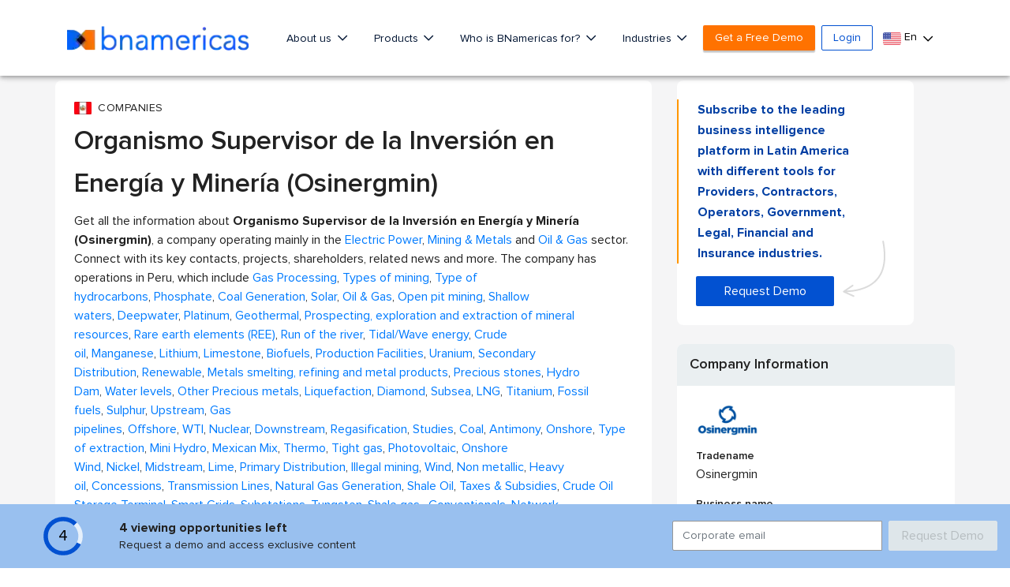

--- FILE ---
content_type: text/html; charset=utf-8
request_url: https://www.google.com/recaptcha/api2/aframe
body_size: 256
content:
<!DOCTYPE HTML><html><head><meta http-equiv="content-type" content="text/html; charset=UTF-8"></head><body><script nonce="4TicssT8D9ENuiEFbLo3Rg">/** Anti-fraud and anti-abuse applications only. See google.com/recaptcha */ try{var clients={'sodar':'https://pagead2.googlesyndication.com/pagead/sodar?'};window.addEventListener("message",function(a){try{if(a.source===window.parent){var b=JSON.parse(a.data);var c=clients[b['id']];if(c){var d=document.createElement('img');d.src=c+b['params']+'&rc='+(localStorage.getItem("rc::a")?sessionStorage.getItem("rc::b"):"");window.document.body.appendChild(d);sessionStorage.setItem("rc::e",parseInt(sessionStorage.getItem("rc::e")||0)+1);localStorage.setItem("rc::h",'1769429052830');}}}catch(b){}});window.parent.postMessage("_grecaptcha_ready", "*");}catch(b){}</script></body></html>